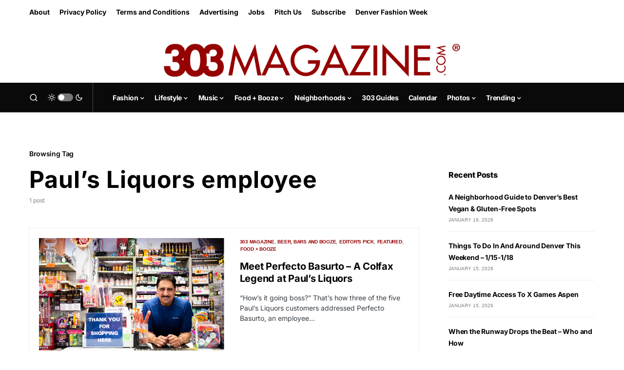

--- FILE ---
content_type: text/html; charset=utf-8
request_url: https://www.google.com/recaptcha/api2/aframe
body_size: 267
content:
<!DOCTYPE HTML><html><head><meta http-equiv="content-type" content="text/html; charset=UTF-8"></head><body><script nonce="v5lj19uYtWvqBEf3oRncZw">/** Anti-fraud and anti-abuse applications only. See google.com/recaptcha */ try{var clients={'sodar':'https://pagead2.googlesyndication.com/pagead/sodar?'};window.addEventListener("message",function(a){try{if(a.source===window.parent){var b=JSON.parse(a.data);var c=clients[b['id']];if(c){var d=document.createElement('img');d.src=c+b['params']+'&rc='+(localStorage.getItem("rc::a")?sessionStorage.getItem("rc::b"):"");window.document.body.appendChild(d);sessionStorage.setItem("rc::e",parseInt(sessionStorage.getItem("rc::e")||0)+1);localStorage.setItem("rc::h",'1769782901469');}}}catch(b){}});window.parent.postMessage("_grecaptcha_ready", "*");}catch(b){}</script></body></html>